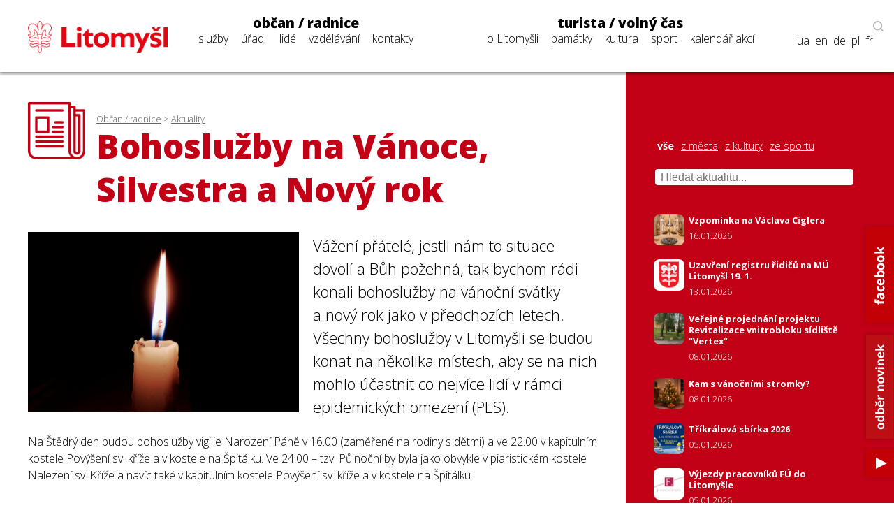

--- FILE ---
content_type: text/html; charset=utf-8
request_url: https://www.litomysl.cz/aktuality/bohosluzby_na_vanoce_silvestra_a_novy_rok_/bohosluzby_na_vanoce_silvestra_a_novy_rok_/?stranka=12
body_size: 9948
content:
<!DOCTYPE html>
<html lang="cs">

<head>

  <meta charset="utf-8">
  <meta name="viewport" content="width=device-width, initial-scale=1.0, maximum-scale=1.0, user-scalable=no">

  <title>Město Litomyšl - Aktualita - Bohoslužby na Vánoce, Silvestra a Nový rok	</title>
  <meta name="description" content="Město Litomyšl" />
  <meta name="author" content="Město Litomyšl">

  <link href="https://fonts.googleapis.com/css?family=Open+Sans:300,700,800&display=swap&subset=latin-ext" rel="stylesheet">

  <link rel="stylesheet" type="text/css" href="https://www.litomysl.cz/program_files/css/main_2025-12-14.css" />
  <link rel="stylesheet" type="text/css" href="https://www.litomysl.cz/program_files/css/print_2025-12-09.css" media="print" />

  <!-- Fancybox CSS -->
  <link rel="stylesheet" href="https://cdn.jsdelivr.net/npm/@fancyapps/ui/dist/fancybox/fancybox.css">


<script>
    // Přidání event listeneru na scroll událost
window.addEventListener("scroll", function () {
    if (window.scrollY > 200) {
        document.querySelector("header").classList.add("scrolled");
        document.body.classList.add("scrolled-down");
    } else {
        document.querySelector("header").classList.remove("scrolled");
        document.body.classList.remove("scrolled-down");
    }
});
</script>    



    
      <link rel="stylesheet" type="text/css" href="https://www.litomysl.cz/program_files/css/subpages_2025-12-09.css" />
    <!--  Skript pro přidání tříd pro dotykové obrazovky  -->
    <script type="text/javascript">!function(o,c){var n=c.documentElement,t=" w-mod-";n.className+=t+"js",("ontouchstart"in o||o.DocumentTouch&&c instanceof DocumentTouch)&&(n.className+=t+"touch")}(window,document);</script>

    <link rel="apple-touch-icon-precomposed" sizes="57x57" href="https://www.litomysl.cz/program_files/favicon/apple-touch-icon-57x57.png" />
    <link rel="apple-touch-icon-precomposed" sizes="114x114" href="https://www.litomysl.cz/program_files/favicon/apple-touch-icon-114x114.png" />
    <link rel="apple-touch-icon-precomposed" sizes="72x72" href="https://www.litomysl.cz/program_files/favicon/apple-touch-icon-72x72.png" />
    <link rel="apple-touch-icon-precomposed" sizes="144x144" href="https://www.litomysl.cz/program_files/favicon/apple-touch-icon-144x144.png" />
    <link rel="apple-touch-icon-precomposed" sizes="60x60" href="https://www.litomysl.cz/program_files/favicon/apple-touch-icon-60x60.png" />
    <link rel="apple-touch-icon-precomposed" sizes="120x120" href="https://www.litomysl.cz/program_files/favicon/apple-touch-icon-120x120.png" />
    <link rel="apple-touch-icon-precomposed" sizes="76x76" href="https://www.litomysl.cz/program_files/favicon/apple-touch-icon-76x76.png" />
    <link rel="apple-touch-icon-precomposed" sizes="152x152" href="https://www.litomysl.cz/program_files/favicon/apple-touch-icon-152x152.png" />
    <link rel="icon" type="image/png" href="https://www.litomysl.cz/program_files/favicon/favicon-196x196.png" sizes="196x196" />
    <link rel="icon" type="image/png" href="https://www.litomysl.cz/program_files/favicon/favicon-96x96.png" sizes="96x96" />
    <link rel="icon" type="image/png" href="https://www.litomysl.cz/program_files/favicon/favicon-32x32.png" sizes="32x32" />
    <link rel="icon" type="image/png" href="https://www.litomysl.cz/program_files/favicon/favicon-16x16.png" sizes="16x16" />
    <link rel="icon" type="image/png" href="https://www.litomysl.cz/program_files/favicon/favicon-128.png" sizes="128x128" />
    <meta name="application-name" content="Litomysl.cz"/>
    <meta name="msapplication-TileColor" content="#FFFFFF" />
    <meta name="msapplication-TileImage" content="https://www.litomysl.cz/program_files/favicon/mstile-144x144.png" />
    <meta name="msapplication-square70x70logo" content="https://www.litomysl.cz/program_files/favicon/mstile-70x70.png" />
    <meta name="msapplication-square150x150logo" content="https://www.litomysl.cz/program_files/favicon/mstile-150x150.png" />
    <meta name="msapplication-wide310x150logo" content="https://www.litomysl.cz/program_files/favicon/mstile-310x150.png" />
    <meta name="msapplication-square310x310logo" content="https://www.litomysl.cz/program_files/favicon/mstile-310x310.png" />

</head>

<body class='sub-page'>
<style>

/* Výchozí stav - formulář je skrytý */
.add-fulltext-form {
    transition: all 0.3s ease-in-out;
    opacity: 1;
    visibility: visible;
}

/* Skrytí prvků s plynulým efektem */
.hidden {
    opacity: 0;
    visibility: hidden;
}

</style>

<header>
    <div id="header-wrap">
        <div class="menu animated fadeIn" id="trigger-overlay">
            <img src='https://www.litomysl.cz/program_files/img/img-system/header/menu-icon-2.png' alt='Menu' />
        </div>

        <a id="logo" class="col-md-2" href="/">
            <img src="https://www.litomysl.cz/program_files/img/img-system/header/menu-logo.png" alt="Logo Litomyšl">
        </a>

          
        <nav id='main-navigation' class="col-md-9">

            <ul class="col-md-5 ">
                <li>
                    <a class="menu-group-title" href="https://www.litomysl.cz/obcan">občan / radnice</a>
                    <ul>
                        
          <li id='menu-sluzby'> <a href='https://www.litomysl.cz/obcan#sluzby'>služby</a> </li>
          <li id='menu-mestsky-urad'> <a href='https://www.litomysl.cz/obcan#mestsky-urad'>úřad</a> </li>
          <li id='menu-lide'> <a href='https://www.litomysl.cz/obcan#lide'>lidé</a> </li>
          <li id='menu-vzdelavani'> <a href='https://www.litomysl.cz/obcan#vzdelavani'>vzdělávání</a> </li>
          <li id='menu-kontakty'> <a href='https://www.litomysl.cz/obcan#kontakty'>kontakty</a> </li>
                    </ul>
                    <img class="selected-menu-shadow" src="https://www.litomysl.cz/program_files/img/img-system/header/shadow.png" alt="Vybrané menu">
                </li>
            </ul>
            <ul class="col-md-7 ">
                <li>
                    <a class="menu-group-title" href="https://www.litomysl.cz/turista">turista / volný čas</a>
                    <ul>
                        
          <li id='menu-o-litomysli'> <a href='https://www.litomysl.cz/turista#o-litomysli'>o Litomyšli</a> </li>
          <li id='menu-pamatky-architektura'> <a href='https://www.litomysl.cz/turista#pamatky-architektura'>památky</a> </li>
          <li id='menu-kultura'> <a href='https://www.litomysl.cz/turista#kultura'>kultura</a> </li>
          <li id='menu-sport'> <a href='https://www.litomysl.cz/turista#sport'>sport</a> </li>
          <li id='menu-kalendar-akci'> <a href='https://www.litomysl.cz/kalendar_akci'>kalendář akcí</a> </li>
                    </ul>
                    <img class="selected-menu-shadow" src="https://www.litomysl.cz/program_files/img/img-system/header/shadow.png" alt="Vybrané menu">
                </li>
            </ul>
        </nav>

        <div id="header-right">
            <img class="header-search" src="https://www.litomysl.cz/program_files/img/img-system/header/search-icon.png" alt="Vyhledat na webu">
        </div>

        
  		<div class="add-fulltext-form">
            <div id="___gcse_0">
                <div class="gsc-control-cse gsc-control-cse-cs">
                    <div class="gsc-control-wrapper-cse" dir="ltr">
                        <script async src="https://cse.google.com/cse.js?cx=072c46abaaad432e2"></script>
                        <div class="fulltext-form">
                            <div class="gcse-search"></div>
                        </div>
                    </div>
                </div>
            </div>
            <div class="close-fulltext">zavřít</div>
  		</div>
    </div>

    <div id="lang-box" class="search-on">

        <div id="trigger-overlay">
            <img class="header-search globe" src="https://www.litomysl.cz/program_files/img/img-system/header/globe.png" alt="EN / DE / PL / FR">
        </div>

      <img class="header-search lupa" src="https://www.litomysl.cz/program_files/img/img-system/header/search-icon.png" alt="Vyhledávat na webu"><br/>

      <a href="https://translate.google.cz/translate?hl=&sl=cs&tl=fr&u=https%3A%2F%2Fwww.litomysl.cz%2Fturista" target="_blank">fr</a>
      <a href="https://translate.google.cz/translate?hl=&sl=cs&tl=pl&u=https%3A%2F%2Fwww.litomysl.cz%2Fturista" target="_blank">pl</a>
      <a href="https://translate.google.cz/translate?hl=&sl=cs&tl=de&u=https%3A%2F%2Fwww.litomysl.cz%2Fturista" target="_blank">de</a>
      <a href="https://translate.google.cz/translate?hl=&sl=cs&tl=en&u=https%3A%2F%2Fwww.litomysl.cz%2Fturista" target="_blank">en</a>
      <a href="https://translate.google.cz/translate?hl=&sl=cs&tl=uk&u=https%3A%2F%2Fwww.litomysl.cz" target="_blank">ua</a>

    </div>

</header>

<script>
document.addEventListener("DOMContentLoaded", function () {
    document.querySelectorAll('.header-search.lupa, .close-fulltext').forEach(function (element) {
        element.addEventListener('click', function () {
            let fulltextForm = document.querySelector('.add-fulltext-form');
            let mainNavigation = document.getElementById('main-navigation');
            let logoImg = document.querySelector('#header-wrap #logo img');

            let wid = window.innerWidth;
            let isFulltextVisible = fulltextForm && fulltextForm.style.display === "block";
            
            // Přepnutí viditelnosti vyhledávacího pole
            if (fulltextForm) {
                fulltextForm.style.display = isFulltextVisible ? "none" : "block";
            }
            
            // Pokud se zobrazí vyhledávání, schováme navigaci
            if (mainNavigation) {
                if (wid > 1049) {
                    mainNavigation.style.display = isFulltextVisible ? "block" : "none";
                } else {
                    mainNavigation.style.display = "none";
                }
            }

            if (wid < 651 && logoImg) {
                logoImg.style.display = isFulltextVisible ? "block" : "none";
            }
        });
    });
});
</script>


<!--  -----------------------------------Aktuality-----------------------------------------------  -->

        <section id="aktuality" class="red-layout">
            <div class="wrap-main">
                <div class="pad-main-left">
                    <div class="sub-header">
                        <img class="subpage-icon" src="https://www.litomysl.cz/program_files/img/img-system/subpages/newspaper.3.3.1.png" alt="kalendář">
                        <div class="header-text">
                            <div class="breadcrumb">
                                <a href='https://www.litomysl.cz/obcan'>Občan / radnice</a> > <a href='https://www.litomysl.cz/aktuality'>Aktuality</a>                            </div>
                                <h1 class="subpage-title">
                                    Bohoslužby na&nbsp;Vánoce, Silvestra a&nbsp;Nový rok	                                </h1>
                        </div>
                        <div class="cleaner"></div>
                    </div>
                    
                    
    <div class='news-detail-images'>
      
        <a data-fancybox='gallery' href='https://www.litomysl.cz/images/1606898915646_ilustracni_foto_anjo_antony_unsplash_com.jpg' data-caption='Ilustrační foto: Anjo Antony, Unsplash.com'>
          <img class='img-news-main' src='https://www.litomysl.cz/images/1606898915646_ilustracni_foto_anjo_antony_unsplash_com.jpg' alt='obrázek k Ilustrační foto: Anjo Antony, Unsplash.com' >
        </a>
      <div class='news-detail-gallery'>
      
      </div>
    </div>
                        
                    <div class="text-content">
                    
                      
                        <div class='perex'>
                            <p>Vážení přátelé, jestli nám to situace dovolí a Bůh požehná, tak bychom rádi konali bohoslužby na vánoční svátky a nový rok jako v předchozích letech. Všechny bohoslužby v Litomyšli se&nbsp;budou konat na několika místech, aby se&nbsp;na nich mohlo účastnit co nejvíce lidí v rámci epidemických omezení (PES). </p>
                        </div><p>Na Štědrý den budou bohoslužby vigilie Narození Páně v 16.00 (zaměřené na rodiny s dětmi) a ve 22.00 v kapitulním kostele Povýšení sv. kříže a v kostele na Špitálku. Ve 24.00 – tzv. Půlnoční by byla jako obvykle v piaristickém kostele Nalezení sv. Kříže a navíc také v kapitulním kostele Povýšení sv. kříže a v kostele na Špitálku.<br /><br />Na slavnost Narození Páně 25. 12. (První svátek vánoční) budou bohoslužby v 7.30 a v 9.00 v kapitulním kostele Povýšení sv. kříže, v kostele na Špitálku a v kostele sv. Anny. Tento den budou slavnostní bohoslužby ještě v 10.30 a v 17:45 v kapitulním kostele Povýšení sv. kříže a v kostele na Špitálku.<br /><br />Na svátek sv. Štěpána budou bohoslužby v 7.30 a v 9.00 v kapitulním kostele Povýšení sv. kříže, v kostele na Špitálku a pak ještě večerní v 17:45 v kapitulním kostele.<br /><br />31. 12. budou bohoslužby na poděkování za uplynulý rok s prosbou o požehnání do roku nového v 16.00 v kapitulním kostele Povýšení sv. kříže, v kostele na Špitálku a v kostele sv. Anny.<br /><br />Na Nový rok budou bohoslužby ve stejném pořádku jako na První svátek vánoční. V 7.30 a v 9.00 v kapitulním kostele Povýšení sv. kříže, v kostele na Špitálku a v kostele sv. Anny. Tento den budou slavnostní bohoslužby ještě v 10.30 a v 17:45 v kapitulním kostele Povýšení sv. kříže a v kostele na Špitálku.<br /><br />Na tyto bohoslužby je potřeba rezervace, kterou budete moci uskutečnit na našich farních webových stránkách, kde je odkaz hned na první stránce – www.farnostlitomysl.cz . Rezervace bude možná 14 dní předem. Prosíme o dodržení maximálního dovoleného počtu účastníků.</p>
                    </div>
                    
                    <div class="news-detail-footer">
                        <p><strong>litomyšlští duchovní</strong><br />
                        </p>
                        
<p>
  datum zveřejnění: 02. 12. 2020
  
</p>
                                            </div>
                    <div class="cleaner"></div>

                </div>
            </div>
            <div class="wrap-side bg-red" >
                <div class="pad-main-right">

                    <div class="news-mini-filter">
                        <a href='https://www.litomysl.cz/aktuality' class="nav-active">vše</a> 
                            <a href='https://www.litomysl.cz/aktuality/z_mesta'>z města</a> 
                            <a href='https://www.litomysl.cz/aktuality/z_kultury'>z kultury</a> 
                            <a href='https://www.litomysl.cz/aktuality/ze_sportu'>ze sportu</a> 
                                                </div>

                    <div class="news-search" style="margin-bottom: 20px;">
                        <input type="text" id="news-filter-input" placeholder="Hledat aktualitu..." style="width:100%; padding:8px; font-size:1em;">
                    </div>

                    <div class="news-other">
                        
                        <div id="aktuality-seznam"></div>
                        <div id="loader" style="text-align:center; display:none;"><em>Načítám další...</em></div>
                        <div class="aktuality-nav-buttons" style="text-align:center; margin-top:20px;">
                            <button id="btn-nahoru" style="display:none;">⬆ Zpět nahoru</button>
                            <button id="btn-nacti-dalsi">⬇ Načíst další</button>
                        </div>

                    </div>
                </div>
            </div>
            <div class="cleaner"></div>
        </section>


        <script>
let offset = 0;
const pocetNaStranku = 10;
const kategorie = "";
let loading = false;
let done = false;
let hledanyText = "";

// 🔁 Načítání aktualit
function loadMoreAktuality(reset = false) {
    if (loading || done) return;

    loading = true;

    if (reset) {
        offset = 0;
        done = false;
        document.getElementById("aktuality-seznam").innerHTML = "";
        document.getElementById("btn-nahoru").style.display = "none";
        document.getElementById("btn-nacti-dalsi").style.display = "inline-block";
    }

    document.getElementById("loader").style.display = "block";

    fetch(`https://www.litomysl.cz/program_files/moduly/_aktuality-load-ajax.php?offset=${offset}&kategorie=${encodeURIComponent(kategorie)}&hledat=${encodeURIComponent(hledanyText)}`)
        .then(response => response.text())
        .then(data => {
            data = data.trim();
            if (data !== "") {
                document.getElementById("aktuality-seznam").insertAdjacentHTML("beforeend", data);
                offset += pocetNaStranku;
                document.getElementById("loader").style.display = "none";
                loading = false;

                // Zobraz tlačítko „Zpět nahoru“, pokud máme víc než 2 dávky
                if (offset >= pocetNaStranku * 2) {
                    document.getElementById("btn-nahoru").style.display = "inline-block";
                }
            } else {
                if (offset === 0) {
                    document.getElementById("aktuality-seznam").innerHTML = "<p><em>Žádné výsledky.</em></p>";
                }
                document.getElementById("loader").style.display = "none";
                document.getElementById("btn-nacti-dalsi").style.display = "none";
                done = true;
            }
        })
        .catch(error => {
            console.error("Chyba při načítání:", error);
            loading = false;
        });
}

// 🎯 Po kliknutí na "Načíst další"
document.getElementById("btn-nacti-dalsi").addEventListener("click", () => {
    loadMoreAktuality();
});

// 🔝 Tlačítko „Zpět nahoru“
document.getElementById("btn-nahoru").addEventListener("click", () => {
    window.scrollTo({ top: 0, behavior: "smooth" });
});

// 🔍 Vyhledávání s debounce
let debounceTimer;
document.getElementById("news-filter-input").addEventListener("input", function () {
    clearTimeout(debounceTimer);
    hledanyText = this.value.trim();
    debounceTimer = setTimeout(() => {
        loadMoreAktuality(true); // Reset + nová data
    }, 400);
});

// ⏱️ Prvotní načtení
window.addEventListener("load", () => {
    loadMoreAktuality();
});
</script>









<footer>
    <section class="wrap-main" id="kontakty">
        <div class='pad-main-left'>
            <h3>Kontakty</h3>
            <div class='cleaner'></div>
            <div class='col-md-6 footer-contact-col'>
                <div class='cont-table'>
                    
    <div class='cont-line'>
        <div class='cont-th'>
            <a href='https://www.litomysl.cz'>Městský úřad Litomyšl</a>
        </div>
        <div class='cont-email'>
            <a href='mailto:podatelna@litomysl.cz'>podatelna@litomysl.cz</a>
        </div>
        <div class='cont-tel'>
            <a href='tel:461653333'>461 653 333</a>
        </div>
    </div>
    <div class='cont-line'>
        <div class='cont-th'>
            <a href='https://www.ticlitomysl.cz'>Informační centrum Litomyšl</a>
        </div>
        <div class='cont-email'>
            <a href='mailto:ic@litomysl.cz'>ic@litomysl.cz</a>
        </div>
        <div class='cont-tel'>
            <a href='tel:461612161'>461 612 161</a>
        </div>
    </div>
    <div class='cont-line'>
        <div class='cont-th'>
            <a href='https://www.litomysl.cz/mestska_policie'>Městská policie Litomyšl</a>
        </div>
        <div class='cont-email'>
            <a href='mailto:mp@litomysl.cz'>mp@litomysl.cz</a>
        </div>
        <div class='cont-tel'>
            <a href='tel:156'>156</a>
        </div>
    </div>
    <div class='cont-line'>
        <div class='cont-th'>
            <a href='https://www.policie.cz/clanek/kontakty-na-obvodni-oddeleni-litomysl.aspx'>Policie České republiky, Obvodní oddělení Litomyšl</a>
        </div>
        <div class='cont-email'>
            <a href='mailto:pcr@litomysl.cz'>pcr@litomysl.cz</a>
        </div>
        <div class='cont-tel'>
            <a href='tel:974578711,461 616 024'>974 578 711, 461 616 024</a>
        </div>
    </div>
    <div class='cont-line'>
        <div class='cont-th'>
            <a href='https://litomysl.nempk.cz'>Nemocnice Litomyšl</a>
        </div>
        <div class='cont-email'>
            <a href='mailto:posta.litomysl@nempk.cz'>posta.litomysl@nempk.cz</a>
        </div>
        <div class='cont-tel'>
            <a href='tel:461655111'>461 655 111</a>
        </div>
    </div>
    <div class='cont-line'>
        <div class='cont-th'>
            <a href='https://www.hzscr.cz/clanek/uo-svitavy.aspx'>Stanice HZS Litomyšl</a>
        </div>
        <div class='cont-email'>
            <a href='mailto:lukas.faltys@pak.izscr.cz'>lukas.faltys@pak.izscr.cz</a>
        </div>
        <div class='cont-tel'>
            <a href='tel:950578111'>950 578 111</a>
        </div>
    </div>
    <div class='cont-line'>
        <div class='cont-th'>
            <a href='https://knihovna.litomysl.cz'>Městská knihovna Litomyšl</a>
        </div>
        <div class='cont-email'>
            <a href='mailto:knihovna@litomysl.cz'>knihovna@litomysl.cz</a>
        </div>
        <div class='cont-tel'>
            <a href='tel:461612068'>461 612 068</a>
        </div>
    </div>
    <div class='cont-line'>
        <div class='cont-th'>
            <a href='https://www.bazen-litomysl.cz'>Městský bazén</a>
        </div>
        <div class='cont-email'>
            <a href='mailto:bazen.litomysl@mslit.cz'>bazen.litomysl@mslit.cz</a>
        </div>
        <div class='cont-tel'>
            <a href='tel:461315011'>461 315 011</a>
        </div>
    </div>
    <div class='cont-line'>
        <div class='cont-th'>
            <a href='https://www.mslit.cz'>Městské služby Litomyšl</a>
        </div>
        <div class='cont-email'>
            <a href='mailto:info@mslit.cz'>info@mslit.cz</a>
        </div>
        <div class='cont-tel'>
            <a href='tel:461614791'>461 614 791</a>
        </div>
    </div>                </div>
            </div>
            <div class='col-md-6 footer-contact-col'>
                <div class='cont-table'>
                    
    <div class='cont-line'>
        <div class='cont-th'>
            <a href='https://www.litomysl.cz/lilie'>Lilie</a>
        </div>
        <div class='cont-email'>
            <a href='mailto:lilie@litomysl.cz'>lilie@litomysl.cz</a>
        </div>
        <div class='cont-tel'>
            <a href='tel:461653308'>461 653 308</a>
        </div>
    </div>
    <div class='cont-line'>
        <div class='cont-th'>
            <a href='https://www.rml.cz'>Regionální muzeum v Litomyšli</a>
        </div>
        <div class='cont-email'>
            <a href='mailto:info@rml.cz'>info@rml.cz</a>
        </div>
        <div class='cont-tel'>
            <a href='tel:461615287'>461 615 287</a>
        </div>
    </div>
    <div class='cont-line'>
        <div class='cont-th'>
            <a href='https://www.zamecke-navrsi.cz'>Zámecké návrší Litomyšl</a>
        </div>
        <div class='cont-email'>
            <a href='mailto:info@zamecke-navrsi.cz'>info@zamecke-navrsi.cz</a>
        </div>
        <div class='cont-tel'>
            <a href='tel:777100897'>777 100 897</a>
        </div>
    </div>
    <div class='cont-line'>
        <div class='cont-th'>
            <a href='https://www.zamek-litomysl.cz'>Státní zámek Litomyšl</a>
        </div>
        <div class='cont-email'>
            <a href='mailto:weiss.petr@npu.cz'>weiss.petr@npu.cz</a>
        </div>
        <div class='cont-tel'>
            <a href='tel:461615067'>461 615 067</a>
        </div>
    </div>
    <div class='cont-line'>
        <div class='cont-th'>
            <a href='https://www.galerie.litomysl.cz'>Městská galerie Litomyšl</a>
        </div>
        <div class='cont-email'>
            <a href='mailto:galerie@litomysl.cz'>galerie@litomysl.cz</a>
        </div>
        <div class='cont-tel'>
            <a href='tel:461614765'>461 614 765</a>
        </div>
    </div>
    <div class='cont-line'>
        <div class='cont-th'>
            <a href='https://www.smetanuvdum.cz'>Smetanův dům Litomyšl</a>
        </div>
        <div class='cont-email'>
            <a href='mailto:smetanuv.dum@litomysl.cz'>smetanuv.dum@litomysl.cz</a>
        </div>
        <div class='cont-tel'>
            <a href='tel:461613239'>461 613 239</a>
        </div>
    </div>
    <div class='cont-line'>
        <div class='cont-th'>
            <a href='https://svc.litomysl.cz'>Středisko volného času Litomyšl</a>
        </div>
        <div class='cont-email'>
            <a href='mailto:info@svc.litomysl.cz'>info@svc.litomysl.cz</a>
        </div>
        <div class='cont-tel'>
            <a href='tel:461615270'>461 615 270</a>
        </div>
    </div>
    <div class='cont-line'>
        <div class='cont-th'>
            <a href='https://www.csplitomysl.cz'>Centrum sociální pomoci města Litomyšle</a>
        </div>
        <div class='cont-email'>
            <a href='mailto:reditel@csplitomysl.cz'>reditel@csplitomysl.cz</a>
        </div>
        <div class='cont-tel'>
            <a href='tel:461614861'>461 614 861</a>
        </div>
    </div>                </div>
            </div>
            <div class='cleaner'></div>
        </div>
    </section>
    <div class='wrap-side'>
        <div class='pad-main-right'>
            <strong>Město Litomyšl</strong><br />
            Bří Šťastných 1000, Litomyšl 570 20<br />
            IČ: 00276944<br />
            Datová schránka: x4cbvs8<br />
            e-mail: <a href='mailto:mesto@litomysl.cz' style='text-decoration:underline !important;'>mesto@litomysl.cz</a><br />
            <a class='more-contacts' href='https://www.litomysl.cz/mestsky_urad/kontakty'>Další kontakty na Městský úřad Litomyšl</a>
            <br />
            <a class="more-contacts" href="https://www.litomysl.cz/whistleblowing">Vnitřní oznamovací systém (whistleblowing)</a>
            <a class="more-contacts" href="https://www.litomysl.cz/prohlaseni_o_pristupnosti">Prohlášení o přístupnosti</a>
            <a class="more-contacts" href="https://www.litomysl.cz/struktura_webu">Struktura webu</a>

            
                        <script async src="https://cse.google.com/cse.js?cx=072c46abaaad432e2"></script>
            <div class="fulltext-form">Vyhledávání na webu<div class="gcse-search"></div></div>
            
            <div class='social-links'>
                <a href='https://www.facebook.com/Litomysl.ofic/'><img src='https://www.litomysl.cz/program_files/img/img-system/footer/facebook.png' alt='facebook'></a>
                <a href='https://www.youtube.com/channel/UCIKgq7oXO8eHMhXpPcr_Ebw'><img src='https://www.litomysl.cz/program_files/img/img-system/footer/youtube.png' alt='youtube'></a>
                <!-- <a href=''><img src='img/img-system/footer/instagram.png' alt='instagram'></a>-->
            </div>

        </div>
    </div>
    <div class='cleaner'></div>
	<div class="col-md-12 sign">
  <p>© 2011 - 2026 Město Litomyšl, webdesing: <a target="_blank" href="https://wwworks.cz">studio wwworks</a></p>
	</div>
  <div class="cleaner"></div>
</footer>

<div class='overlay overlay-hugeinc'>
    <button type='button' class='overlay-close'></button>
    <nav>
        <ul>
            <li>
                <a class='menu-group-title' href='https://www.litomysl.cz/obcan'>občan / radnice</a>
                <ul>
                    <li><a href="https://www.litomysl.cz/obcan#mb-sluzby" trigger="sluzby" class="mb-trigger">služby</a></li>
                    <li><a href="https://www.litomysl.cz/obcan#mb-mestsky-urad" trigger="mestsky-urad" class="mb-trigger">úřad</a></li>
                    <li><a href="https://www.litomysl.cz/obcan#mb-lide" trigger="lide" class="mb-trigger">lidé</a></li>
                    <li><a href="https://www.litomysl.cz/obcan#mb-vzdelavani" trigger="vzdelavani" class="mb-trigger">vzdělávání</a></li>
                    <li><a href="https://www.litomysl.cz/obcan#kontakty" trigger="kontakty" class="mb-trigger">kontakty</a></li>
                </ul>
            </li>
        </ul>
        <ul>
            <li>
                <a class='menu-group-title' href='https://www.litomysl.cz/turista'>turista / volný čas</a>
                <ul>
                    <li><a href="https://www.litomysl.cz/turista#mb-o-litomysli" trigger="o-litomysli" class="mb-trigger">o Litomyšli</a></li>
                    <li><a href="https://www.litomysl.cz/turista#mb-pamatky-architektura" trigger="pamatky" class="mb-trigger">památky</a></li>
                    <li><a href="https://www.litomysl.cz/turista#mb-kultura" trigger="kultura" class="mb-trigger">kultura</a></li>
                    <li><a href="https://www.litomysl.cz/turista#mb-sport" trigger="sport" class="mb-trigger">sport</a></li>
                    <li><a href="https://www.litomysl.cz/kalendar_akci" trigger="kalendar_akci" class="mb-trigger">kalendář akcí</a></li>
                </ul>
            </li>
        </ul>

        
        <div class='lang-mobile'>
            <a href="https://translate.google.cz/translate?hl=&sl=cs&tl=uk&u=https%3A%2F%2Fwww.litomysl.cz%2Fturista" target="_blank">Українська версія</a><br />
            <a href="https://translate.google.cz/translate?hl=&sl=cs&tl=en&u=https%3A%2F%2Fwww.litomysl.cz%2Fturista" target="_blank">English version</a><br />
            <a href="https://translate.google.cz/translate?hl=&sl=cs&tl=de&u=https%3A%2F%2Fwww.litomysl.cz%2Fturista" target="_blank">Deutsche Version</a><br />
            <a href="https://translate.google.cz/translate?hl=&sl=cs&tl=pl&u=https%3A%2F%2Fwww.litomysl.cz%2Fturista" target="_blank">Wersja polska</a><br />
            <a href="https://translate.google.cz/translate?hl=&sl=cs&tl=fr&u=https%3A%2F%2Fwww.litomysl.cz%2Fturista" target="_blank">Version française</a>
        </div>
    </nav>
</div>




<script>
document.addEventListener("DOMContentLoaded", function () {
    const HEADER_HEIGHT = document.querySelector("header") ? document.querySelector("header").offsetHeight : 0;
    const SCROLL_OFFSET = -40;

    function smoothScrollTo(targetElement, duration = 800) {
        if (!targetElement) return;

        const targetPosition = targetElement.getBoundingClientRect().top + window.scrollY;
        const offsetPosition = targetPosition - HEADER_HEIGHT - SCROLL_OFFSET;
        const startPosition = window.scrollY;
        const distance = offsetPosition - startPosition;
        let startTime = null;

        function animationStep(currentTime) {
            if (!startTime) startTime = currentTime;
            const timeElapsed = currentTime - startTime;
            const progress = Math.min(timeElapsed / duration, 1);
            window.scrollTo(0, startPosition + distance * easeInOutQuad(progress));
            if (timeElapsed < duration) {
                requestAnimationFrame(animationStep);
            }
        }

        function easeInOutQuad(t) {
            return t < 0.5 ? 2 * t * t : 1 - Math.pow(-2 * t + 2, 2) / 2;
        }

        requestAnimationFrame(animationStep);
    }

    function openSection(targetElement) {
        if (!targetElement) return;

        if (targetElement.style.maxHeight === "0px" || targetElement.classList.contains("mb-hide")) {
            targetElement.classList.remove("mb-hide", "hidden", "collapsed", "d-none");
            targetElement.style.display = "block";
            targetElement.style.maxHeight = targetElement.scrollHeight + "px";
        }
    }

    function toggleSection(targetElement) {
        if (!targetElement) return;

        if (targetElement.style.maxHeight && targetElement.style.maxHeight !== "0px") {
            // ✅ Zavření pouze pokud kliknu na záhlaví (mb-trigger), ne na menu
            targetElement.style.maxHeight = "0px";
            setTimeout(() => targetElement.classList.add("mb-hide"), 300);
        } else {
            openSection(targetElement);
        }
    }

    function closeOverlay() {
        let overlay = document.querySelector(".overlay");
        let overlayHugeinc = document.querySelector(".overlay-hugeinc");

        if (overlay) overlay.style.display = "none";
        if (overlayHugeinc) {
            overlayHugeinc.classList.remove("overlay-hugeinc-open");
            overlayHugeinc.classList.add("overlay-hugeinc");
        }
    }

    function highlightCurrentSection() {
        let found = false;
        let selectedMenuShadow = document.querySelector(".selected-menu-group .selected-menu-shadow");

        document.querySelectorAll("section").forEach(section => {
            const sectionTop = section.getBoundingClientRect().top + window.scrollY;
            const sectionBottom = sectionTop + section.offsetHeight;
            const scrollPosition = window.scrollY + 400;

            if (scrollPosition >= sectionTop && scrollPosition < sectionBottom && !found) {
                found = true;
                const currentSectionId = section.getAttribute("id");

                document.querySelectorAll(".menu-selected").forEach(el => el.classList.remove("menu-selected"));

                const menuItem = document.getElementById(`menu-${currentSectionId}`);
                if (menuItem) {
                    menuItem.classList.add("menu-selected");

                    if (selectedMenuShadow) {
                        selectedMenuShadow.style.display = "block";
                        selectedMenuShadow.style.transition = "left 0.3s ease-in-out";

                        setTimeout(() => {
                            const selectedWidth = menuItem.offsetWidth + 14;
                            const selectedPos = menuItem.offsetLeft - 7;
                            const shadowWidth = selectedMenuShadow.offsetWidth;
                            const newPos = selectedPos - (shadowWidth / 2) + (selectedWidth / 2) + 5;
                            selectedMenuShadow.style.left = `${newPos}px`;
                        }, 50);
                    }
                }
            }
        });

        if (!found) {
            document.querySelectorAll(".selected-menu-shadow").forEach(shadow => {
                shadow.style.display = "none";
            });
        }
    }

    function handleAnchorLinks(event, link) {
        let href = link.getAttribute("href");
        if (!href) return;

        let linkUrl = new URL(href, window.location.origin);
        let currentUrl = window.location.origin + window.location.pathname;

        if (linkUrl.origin !== window.location.origin || linkUrl.pathname !== window.location.pathname) {
            event.preventDefault();
            sessionStorage.setItem("scrollToHash", linkUrl.hash);
            window.location.href = "/program_files/lib/redirect.php?url=" + encodeURIComponent(href);
            return;
        }

        let targetId = linkUrl.hash.substring(1);
        let targetElement = document.getElementById(targetId);

        if (targetElement) {
            event.preventDefault();
            history.pushState(null, null, href);

            // ✅ Pouze OTEVŘENÍ, už nikdy zavření přes menu
            openSection(targetElement);

            smoothScrollTo(targetElement);
            closeOverlay();
        }
    }

    document.querySelectorAll('#main-navigation a, .overlay a').forEach(anchor => {
        anchor.addEventListener("click", function (event) {
            handleAnchorLinks(event, this);
        });
    });

    document.querySelectorAll(".overlay-close").forEach(closeBtn => {
        closeBtn.addEventListener("click", function () {
            closeOverlay();
        });
    });

    let triggerOverlay = document.getElementById("trigger-overlay");
    if (triggerOverlay) {
        triggerOverlay.addEventListener("click", function () {
            let overlay = document.querySelector(".overlay");
            let overlayHugeinc = document.querySelector(".overlay-hugeinc");

            if (overlay) overlay.style.display = "block";
            if (overlayHugeinc) {
                overlayHugeinc.classList.remove("overlay-hugeinc");
                overlayHugeinc.classList.add("overlay-hugeinc-open");
            }
        });
    }

    // ✅ Kliknutí na záhlaví sekce umožní sbalení
    document.querySelectorAll(".mb-trigger").forEach(trigger => {
        trigger.addEventListener("click", function (event) {
            event.preventDefault();
            const targetId = this.getAttribute("trigger");
            const targetSection = document.getElementById(targetId);

            if (targetSection) {
                toggleSection(targetSection); // ✅ Pouze záhlaví umožní zavření sekce
            }
        });
    });

    window.addEventListener("scroll", highlightCurrentSection);
    setTimeout(() => {
        highlightCurrentSection();
    }, 500);

    function handleRedirectExpansion() {
        let hash = sessionStorage.getItem("scrollToHash");
        if (hash) {
            sessionStorage.removeItem("scrollToHash");
            let targetId = hash.replace("#mb-", "");
            let attempts = 0;

            let interval = setInterval(() => {
                let targetElement = document.getElementById(targetId);
                if (targetElement) {
                    openSection(targetElement); // ✅ Pouze otevíráme sekci, už nezavíráme
                    smoothScrollTo(targetElement);
                    closeOverlay();
                    clearInterval(interval);
                } else if (attempts >= 10) {
                    clearInterval(interval);
                }
                attempts++;
            }, 300);
        }
    }

    window.addEventListener("load", handleRedirectExpansion);
    window.addEventListener("hashchange", handleRedirectExpansion);
});

</script>

<script src="https://www.litomysl.cz/program_files/js/infinite-scroll.js"></script>

<!-- Realcombiz Facebook Widget Start
<script type="text/javascript">/*<![CDATA[*/jQuery(document).ready(function() {jQuery(".rblikebox").hover(function() {jQuery(this).stop().animate({right: "0"},
        "medium");}, function() {jQuery(this).stop().animate({right: "-250"}, "medium");}, 500);});/*]]>*/
</script>-->
<a href="https://facebook.com/Litomysl.ofic" class="rblikebox" target="_blank">
    <div>
        <!--  <iframe src="http://www.facebook.com/plugins/likebox.php?href=http://www.facebook.com/Litomysl.oficialni&amp;width=245&amp;colorscheme=light&amp;show_faces=true&amp;connections=9&amp;stream=true&amp;header=false&amp;height=500" scrolling="no" frameborder="0" scrolling="no" style="border: medium none; overflow: hidden; height: 500px; width: 245px;background:#fff;"></iframe>
   -->
    </div>
</a>

<div id="social-buts">
        <a href="https://www.litomysl.cz/odber_novinek"><img src="https://www.litomysl.cz/program_files/img/img-system/header/odber-novinek.png" alt="Odběr novinek"></a>
    <a target="_blank" href="https://www.youtube.com/channel/UCIKgq7oXO8eHMhXpPcr_Ebw"><img src="https://www.litomysl.cz/program_files/img/img-system/header/side-youtube.png" alt="Youtube Litomyšl"></a>
</div>
  <!-- Fancybox CSS -->
  <link rel="stylesheet" href="https://cdn.jsdelivr.net/npm/@fancyapps/ui/dist/fancybox/fancybox.css">
  <!-- Fancybox JS -->
  <script src="https://cdn.jsdelivr.net/npm/@fancyapps/ui/dist/fancybox/fancybox.umd.js"></script>
  
  <script>
  document.addEventListener("DOMContentLoaded", function () {
    // Inicializace Fancyboxu
    Fancybox.bind("[data-fancybox='gallery']", {
    });
  });
  </script>
  

<script>
(() => {
  const ENDPOINT = '/program_files/ajax/_track.php';

  // Tuhle hodnotu dosadíme z PHP:
  const SERVER_LOAD_MS = 51;

  // Pageview – pošleme jednou, rovnou s load_ms ze serveru
  const pv = {
    type: 'pageview',
    url: location.href,
    referrer: document.referrer || null,
    lang: navigator.language || null,
    load_ms: SERVER_LOAD_MS, // <— serverové měření renderu
    device: /Mobi|Android/i.test(navigator.userAgent) ? 'mobile' : 'desktop'
  };
  send(pv);

  // Time-on-page (necháme, je praktické)
  let start = Date.now();
  function sendTime() {
    const ms = Date.now() - start;
    const t = { type: 'time', url: location.href, time_on_page_ms: ms };
    if (navigator.sendBeacon) {
      navigator.sendBeacon(ENDPOINT, JSON.stringify(t));
    } else {
      fetch(ENDPOINT, { method:'POST', headers:{'Content-Type':'application/json'}, body: JSON.stringify(t), keepalive:true });
    }
  }
  addEventListener('pagehide', sendTime);
  addEventListener('visibilitychange', () => { if (document.visibilityState === 'hidden') sendTime(); });

  // Vlastní eventy zachovej stejné API:
  window.track = (name, meta={}) => send({ type:'event', name, meta, url: location.href });

  function send(obj){
    if (navigator.sendBeacon) {
      navigator.sendBeacon(ENDPOINT, JSON.stringify(obj));
    } else {
      fetch(ENDPOINT, { method:'POST', headers:{'Content-Type':'application/json'}, body: JSON.stringify(obj), keepalive:true });
    }
  }
})();
</script>


  </body>
</html>
